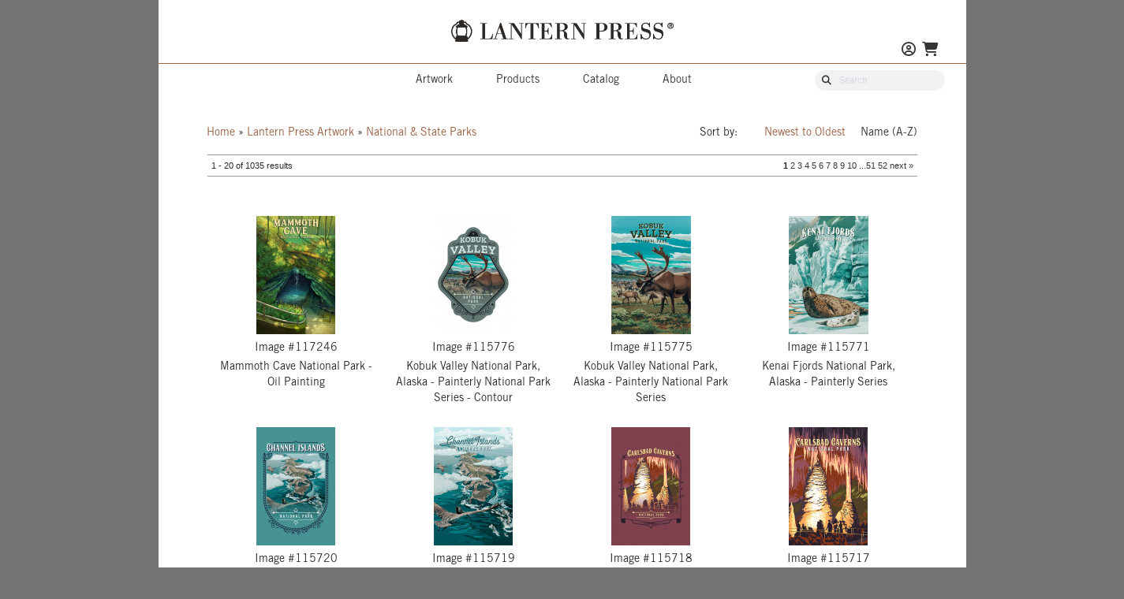

--- FILE ---
content_type: text/html; charset=UTF-8
request_url: https://wholesale.lanternpress.com/catalog/view/612
body_size: 4767
content:
<!doctype html>
<html lang="en">
<head>
    <meta charset="utf-8">
    <meta name="viewport" content="width=device-width, initial-scale=1">
    <meta name="description" content="Your source for unique hand-drawn art that&#039;s printed in the USA on gifts and souvenirs including puzzles, postcards, signs, wall art, coasters, notebooks, and more. Custom wholesale products with low minimum orders and custom art. We have art for your location.">
    <!-- CSRF Token -->
    <meta name="csrf-token" content="yb2ZXpA9eG1fHZT85KaQriM3Qzo67fCaIDlPgVDp">

    <title>Lantern Press - Image Results</title>
    <link rel="shortcut icon" href="https://wholesale.lanternpress.com/lanternpress.ico" />
    <!-- Styles -->

    <link rel="stylesheet" href="https://cdnjs.cloudflare.com/ajax/libs/font-awesome/6.6.0/css/all.min.css" />
    <link href="https://wholesale.lanternpress.com/css/global.css?v=1746664463" rel="stylesheet" />
    <link href="https://wholesale.lanternpress.com/css/featherlight.min.css" rel="stylesheet" />
    <link href="https://wholesale.lanternpress.com/css/print-lp.css?v=1630027089" rel="stylesheet" media="print" />
    <link href="https://wholesale.lanternpress.com/css/catalog.css?v=1734485579" rel="stylesheet" media="screen">

    <!-- Scripts -->
    <script type="text/javascript" src="https://wholesale.lanternpress.com/js/jquery-3.3.1.min.js"></script>
    <script type="text/javascript" src="https://wholesale.lanternpress.com/js/jquery-ui-1.12.1.min.js"></script>
    <script type="text/javascript" src="https://wholesale.lanternpress.com/js/featherlight.min.js"></script>
    <script type="text/javascript" src="https://wholesale.lanternpress.com/js/lanternpress.js?v=1738288089"></script>
    <script type="text/javascript" src="https://cdnjs.cloudflare.com/ajax/libs/maphilight/1.4.0/jquery.maphilight.min.js"></script>
    <script type="text/javascript" src="https://wholesale.lanternpress.com/js/catalog.js?v=1749775010"></script>

    
    <!-- Global site tag (gtag.js) - Google Analytics -->
<script async src="https://www.googletagmanager.com/gtag/js?id=UA-4701834-1"></script>
<script>
    window.dataLayer = window.dataLayer || [];
    function gtag(){dataLayer.push(arguments);}
    gtag('js', new Date());

    gtag('config', 'UA-4701834-1');
</script></head>
<body style="min-width: 1425px;">
                <div id="form-overlay">
        <div class="loader"></div>
    </div>
    <div id="wrapper">
        <div id="header">
    <div id="logo">
        <a href="https://wholesale.lanternpress.com/home">
            <img src="https://wholesale.lanternpress.com/images/LP-Logo-Top.png" width="282" alt="Lantern Press - It's all about the Image">
        </a>
    </div>
    <nav id="secondary-nav" class="menu-drop">
        <ul id="sub-icons">
            <li id="tinycart">
                                <a href="https://wholesale.lanternpress.com/cart" aria-label="Go To Your Shopping Cart"><i class="fas fa-shopping-cart" title="Shopping Cart"></i></a>
            </li>
            <li>
                <a href="/myaccount" aria-label="Go to My Account"><i class="fa-regular fa-circle-user" title="My Account"></i></a>
                <ul>
                                            <li><a href="/login">Log In</a></li>
                        <li><a href="/static/get-started">Get Started</a></li>
                                    </ul>
            </li>
        </ul>
    </nav>
    <div id="primary-nav-wrapper">
    <nav id="primary-nav">
	<ul>
		<li>
			<a href="/static/art">Artwork</a>
            <ul>
				<li><a href="/static/art">About Customization</a></li>
				<li><a href="/static/art-styles">Custom Art Styles</a></li>
				<li class="separator"><span class="separator">&nbsp;</span></li>
									<li>
						<a href="/catalog/view/3515">Bigfoot</a>
												<ul>
														<li>
								<a href="/catalog/view/3529">Name Drop Ready</a>
														<li>
								<a href="/catalog/view/3530">Sentiments</a>
													</ul>
											</li>
									<li>
						<a href="/catalog/view/3517">Botanicals</a>
												<ul>
														<li>
								<a href="/catalog/view/3531">Name Drop Ready</a>
														<li>
								<a href="/catalog/view/3532">Sentiments</a>
													</ul>
											</li>
									<li>
						<a href="/catalog/view/3492">Coastal</a>
												<ul>
														<li>
								<a href="/catalog/view/3494">Name Drop Ready</a>
														<li>
								<a href="/catalog/view/3502">Sentiments</a>
													</ul>
											</li>
									<li>
						<a href="/catalog/view/3500">Contours in New Styles</a>
												<ul>
														<li>
								<a href="/catalog/view/3504">Name Drop Ready</a>
													</ul>
											</li>
									<li>
						<a href="/catalog/view/3499">Great for Puzzles!</a>
												<ul>
														<li>
								<a href="/catalog/view/3533">Sentiments</a>
													</ul>
											</li>
									<li>
						<a href="/catalog/view/3506">Halloween</a>
												<ul>
														<li>
								<a href="/catalog/view/3525">Name Drop Ready</a>
														<li>
								<a href="/catalog/view/3526">Sentiments</a>
													</ul>
											</li>
									<li>
						<a href="/catalog/view/3505">Holiday</a>
												<ul>
														<li>
								<a href="/catalog/view/3523">Name Drop Ready</a>
														<li>
								<a href="/catalog/view/3524">Sentiments</a>
													</ul>
											</li>
									<li>
						<a href="/catalog/view/615">International</a>
												<ul>
														<li>
								<a href="/catalog/view/469">Canada</a>
													</ul>
											</li>
									<li>
						<a href="/catalog/view/3519">Lake Living</a>
												<ul>
														<li>
								<a href="/catalog/view/3527">Name Drop Ready</a>
														<li>
								<a href="/catalog/view/3528">Sentiments</a>
													</ul>
											</li>
									<li>
						<a href="/catalog/view/612">National &amp; State Parks</a>
												<ul>
													</ul>
											</li>
									<li>
						<a href="/catalog/view/3520">Outdoor Activities</a>
												<ul>
														<li>
								<a href="/catalog/view/3534">Name Drop Ready</a>
														<li>
								<a href="/catalog/view/3535">Sentiments</a>
													</ul>
											</li>
									<li>
						<a href="/catalog/view/3497">Outer Space</a>
												<ul>
														<li>
								<a href="/catalog/view/3536">Name Drop Ready</a>
														<li>
								<a href="/catalog/view/3537">Sentiments</a>
													</ul>
											</li>
									<li>
						<a href="/catalog/view/3498">Ski &amp; Snow</a>
												<ul>
														<li>
								<a href="/catalog/view/3539">Name Drop Ready</a>
														<li>
								<a href="/catalog/view/3540">Sentiments</a>
													</ul>
											</li>
									<li>
						<a href="/catalog/view/3521">Smokey Bear</a>
												<ul>
														<li>
								<a href="/catalog/view/3541">Name Drop Ready</a>
														<li>
								<a href="/catalog/view/3542">Sentiments</a>
													</ul>
											</li>
									<li>
						<a href="/catalog/view/614">US States</a>
												<ul>
														<li>
								<a href="/catalog/view/608">Alabama</a>
														<li>
								<a href="/catalog/view/457">Alaska</a>
														<li>
								<a href="/catalog/view/466">Arizona</a>
														<li>
								<a href="/catalog/view/2963">Arkansas</a>
														<li>
								<a href="/catalog/view/460">California</a>
														<li>
								<a href="/catalog/view/468">Colorado</a>
														<li>
								<a href="/catalog/view/486">Connecticut</a>
														<li>
								<a href="/catalog/view/566">Delaware</a>
														<li>
								<a href="/catalog/view/533">Florida</a>
														<li>
								<a href="/catalog/view/542">Georgia</a>
														<li>
								<a href="/catalog/view/464">Hawaii</a>
														<li>
								<a href="/catalog/view/463">Idaho</a>
														<li>
								<a href="/catalog/view/531">Illinois</a>
														<li>
								<a href="/catalog/view/565">Indiana</a>
														<li>
								<a href="/catalog/view/560">Iowa</a>
														<li>
								<a href="/catalog/view/2983">Kansas</a>
														<li>
								<a href="/catalog/view/530">Kentucky</a>
														<li>
								<a href="/catalog/view/536">Louisiana</a>
														<li>
								<a href="/catalog/view/481">Maine</a>
														<li>
								<a href="/catalog/view/521">Maryland</a>
														<li>
								<a href="/catalog/view/482">Massachusetts</a>
														<li>
								<a href="/catalog/view/539">Michigan</a>
														<li>
								<a href="/catalog/view/558">Minnesota</a>
														<li>
								<a href="/catalog/view/609">Mississippi</a>
														<li>
								<a href="/catalog/view/611">Missouri</a>
														<li>
								<a href="/catalog/view/461">Montana</a>
														<li>
								<a href="/catalog/view/559">Nebraska</a>
														<li>
								<a href="/catalog/view/545">Nevada</a>
														<li>
								<a href="/catalog/view/541">New England</a>
														<li>
								<a href="/catalog/view/483">New Hampshire</a>
														<li>
								<a href="/catalog/view/563">New Jersey</a>
														<li>
								<a href="/catalog/view/476">New Mexico</a>
														<li>
								<a href="/catalog/view/484">New York</a>
														<li>
								<a href="/catalog/view/520">North Carolina</a>
														<li>
								<a href="/catalog/view/557">North Dakota</a>
														<li>
								<a href="/catalog/view/517">Ohio</a>
														<li>
								<a href="/catalog/view/2924">Oklahoma</a>
														<li>
								<a href="/catalog/view/459">Oregon</a>
														<li>
								<a href="/catalog/view/524">Pennslyvania</a>
														<li>
								<a href="/catalog/view/487">Rhode Island</a>
														<li>
								<a href="/catalog/view/561">South Carolina</a>
														<li>
								<a href="/catalog/view/475">South Dakota</a>
														<li>
								<a href="/catalog/view/528">Tennessee</a>
														<li>
								<a href="/catalog/view/534">Texas</a>
														<li>
								<a href="/catalog/view/465">Utah</a>
														<li>
								<a href="/catalog/view/485">Vermont</a>
														<li>
								<a href="/catalog/view/523">Virginia</a>
														<li>
								<a href="/catalog/view/458">Washington</a>
														<li>
								<a href="/catalog/view/516">Washington D.C.</a>
														<li>
								<a href="/catalog/view/522">West Virginia</a>
														<li>
								<a href="/catalog/view/540">Wisconsin</a>
														<li>
								<a href="/catalog/view/462">Wyoming</a>
													</ul>
											</li>
									<li>
						<a href="/catalog/view/3516">Wildlife of North America</a>
												<ul>
														<li>
								<a href="/catalog/view/3543">Name Drop Ready</a>
														<li>
								<a href="/catalog/view/3544">Sentiments</a>
													</ul>
											</li>
									<li>
						<a href="/catalog/view/3522">Zoo &amp; Aquarium</a>
												<ul>
														<li>
								<a href="/catalog/view/3545">Name Drop Ready</a>
														<li>
								<a href="/catalog/view/3546">Sentiments</a>
													</ul>
											</li>
							</ul>
		</li>
		<li>
			<a href="/static/product-info">Products</a>
			<ul>
				<li><a href="/static/product-info">Overview</a></li>
				<li><a href="/static/product-info/bestsellers">Bestsellers</a></li>
				<li><a href="/static/product-info/stickers-magnets">Stickers & Magnets</a></li>
				<li><a href="/static/product-info/stationery">Stationery</a></li>
				<li><a href="/static/product-info/puzzles-games">Puzzles & Games</a></li>
				<li><a href="/static/product-info/wall-décor">Wall Décor</a></li>
				<li><a href="/static/product-info/home-textiles">Home & Textiles</a></li>
				<li><a href="/static/product-info/drinkware">Drinkware</a></li>
																						<li>
																	<a href="/static/product-info/ponp">Protect Our National Parks Collection</a>
																<ul>
																			<li>
											<a href="/catalog/collection/30">Coloring Book</a>
										</li>
																			<li>
											<a href="/catalog/collection/25">Journal 3-Pack</a>
										</li>
																			<li>
											<a href="/catalog/collection/31">Memory Game</a>
										</li>
																			<li>
											<a href="/catalog/collection/32">Mini Magnet Sets</a>
										</li>
																			<li>
											<a href="/catalog/collection/33">Mini Puzzles</a>
										</li>
																			<li>
											<a href="/catalog/collection/27">Playing Cards in Wood Box</a>
										</li>
																			<li>
											<a href="/catalog/collection/26">Postcard Box Set</a>
										</li>
																			<li>
											<a href="/catalog/collection/29">Sticker Set</a>
										</li>
																	</ul>
							</li>
																								<li>
																	<a href="/static/product-info/firelight">Firelight Collection</a>
																<ul>
																			<li>
											<a href="/catalog/collection/34">750 and 1000 Piece Puzzles</a>
										</li>
																			<li>
											<a href="/catalog/collection/38">Mini Puzzles</a>
										</li>
																			<li>
											<a href="/catalog/collection/39">Stickers</a>
										</li>
																	</ul>
							</li>
																								<li>
																	<a class="disabled">Product Collection</a>
																<ul>
																			<li>
											<a href="/catalog/collection/41">Puzzle Sets</a>
										</li>
																	</ul>
							</li>
																		</ul>
		</li>
		<li>
			<a href="/static/product-catalogs">Catalog</a>
		</li>
		<li>
			<a href="/static/about-us">About</a>
		</li>
	</ul>
    </nav>
	<div id="search-wrap">
		<form action="/catalog/search" name="searching" id="searching">
			<div id="catalog-search">
				<i class="fas fa-search"></i>
				<input type="hidden" name="filter[category]" value="" />
				<input aria-label="Search Our Catalog" id="filter-name" name="filter[name]" type="search" placeholder="Search" class="searchInput">
			</div>
		</form>
	</div>
</div>
</div>
        <div id="content">
            <div class="category-breadcrumbs"><a href="/">Home</a> &raquo; <a href="/catalog/view/435">Lantern Press Artwork</a> &raquo; <a href="/catalog/view/612">National & State Parks</a></div>
        <div class="gallery-sorting">
    	<ul>
    		<li class="label">Sort by:</li>
                	            			<li class="selected">Newest to Oldest</li>
    		                    	            			<li><a href="https://wholesale.lanternpress.com/catalog/view/612?sorting=name">Name (A-Z)</a></li>
    		                    	</ul>
    </div>
    <div class="clear-float"></div>
    <div class="catalog-pager">
	<table class="grid pager">
	<tbody>
        <tr>
		    <td>1 - 20 of 1035 results</td>
		    <td style="text-align:right;">
                                                                                                                <strong>1</strong>
                                                                                                                            <a href="https://wholesale.lanternpress.com/catalog/view/612?page=2&amp;sorting=age">2</a>
                                                                                                                            <a href="https://wholesale.lanternpress.com/catalog/view/612?page=3&amp;sorting=age">3</a>
                                                                                                                            <a href="https://wholesale.lanternpress.com/catalog/view/612?page=4&amp;sorting=age">4</a>
                                                                                                                            <a href="https://wholesale.lanternpress.com/catalog/view/612?page=5&amp;sorting=age">5</a>
                                                                                                                            <a href="https://wholesale.lanternpress.com/catalog/view/612?page=6&amp;sorting=age">6</a>
                                                                                                                            <a href="https://wholesale.lanternpress.com/catalog/view/612?page=7&amp;sorting=age">7</a>
                                                                                                                            <a href="https://wholesale.lanternpress.com/catalog/view/612?page=8&amp;sorting=age">8</a>
                                                                                                                            <a href="https://wholesale.lanternpress.com/catalog/view/612?page=9&amp;sorting=age">9</a>
                                                                                                                            <a href="https://wholesale.lanternpress.com/catalog/view/612?page=10&amp;sorting=age">10</a>
                                                                                                                                                                                                                                                                                                                                                                                                                                                                                                                                                                                                                                                                                                                                                                                                                                                                                                                                                                                                                                                                                                                                                                                                                                                                                                                                                                                                                                                                                                                                                                                                                                                                                                                                                                                                                                                                                                                                                                        
                            <a href="https://wholesale.lanternpress.com/catalog/view/612?page=51&amp;sorting=age">...51</a>
                <a href="https://wholesale.lanternpress.com/catalog/view/612?page=52&amp;sorting=age">52</a>
            
                            <a href="https://wholesale.lanternpress.com/catalog/view/612?page=2&amp;sorting=age">next&nbsp;»</a>
            
			</td>
 	    </tr>
    </tbody>
</table>

    </div>
    <div class="main-content">
        <div id="productList">
        
        <table id="catalog" style="border-width:0;width:100%;"><tr style="vertical-align:top;"><td style="width:24%;text-align:center;"><div class="image-listing portrait">
			<a href="/catalog/item/117246?from=612">
			<img src="https://prod-collaterals.s3-us-west-2.amazonaws.com/product_images/lanternpress/1/1/7/2/4/6/141241_thumb.jpg" alt="Mammoth Cave National Park - Oil Painting" />
		</a>
		<br />
	<div class="image-info">
		<div class="uid">Image #117246
				</div>
		
	Mammoth Cave National Park - Oil Painting
	</div>
	</div>
</td><td style="width:24%;text-align:center;"><div class="image-listing portrait">
			<a href="/catalog/item/115776?from=612">
			<img src="https://prod-collaterals.s3-us-west-2.amazonaws.com/product_images/lanternpress/1/1/5/7/7/6/170786_thumb.jpg" alt="Kobuk Valley National Park, Alaska - Painterly National Park Series - Contour" />
		</a>
		<br />
	<div class="image-info">
		<div class="uid">Image #115776
				</div>
		
	Kobuk Valley National Park, Alaska - Painterly National Park Series - Contour
	</div>
	</div>
</td><td style="width:24%;text-align:center;"><div class="image-listing portrait">
			<a href="/catalog/item/115775?from=612">
			<img src="https://prod-collaterals.s3-us-west-2.amazonaws.com/product_images/lanternpress/1/1/5/7/7/5/132445_thumb.jpg" alt="Kobuk Valley National Park, Alaska - Painterly National Park Series" />
		</a>
		<br />
	<div class="image-info">
		<div class="uid">Image #115775
				</div>
		
	Kobuk Valley National Park, Alaska - Painterly National Park Series
	</div>
	</div>
</td><td style="width:24%;text-align:center;"><div class="image-listing portrait">
			<a href="/catalog/item/115771?from=612">
			<img src="https://prod-collaterals.s3-us-west-2.amazonaws.com/product_images/lanternpress/1/1/5/7/7/1/132391_thumb.jpg" alt="Kenai Fjords National Park, Alaska - Painterly Series" />
		</a>
		<br />
	<div class="image-info">
		<div class="uid">Image #115771
				</div>
		
	Kenai Fjords National Park, Alaska - Painterly Series
	</div>
	</div>
</td></tr><tr style="vertical-align:top;"><td style="width:24%;text-align:center;"><div class="image-listing portrait">
			<a href="/catalog/item/115720?from=612">
			<img src="https://prod-collaterals.s3-us-west-2.amazonaws.com/product_images/lanternpress/1/1/5/7/2/0/132280_thumb.jpg" alt="Channel Islands National Park, California - Painterly National Park Series - Contour" />
		</a>
		<br />
	<div class="image-info">
		<div class="uid">Image #115720
				</div>
		
	Channel Islands National Park, California - Painterly National Park Series - Contour
	</div>
	</div>
</td><td style="width:24%;text-align:center;"><div class="image-listing portrait">
			<a href="/catalog/item/115719?from=612">
			<img src="https://prod-collaterals.s3-us-west-2.amazonaws.com/product_images/lanternpress/1/1/5/7/1/9/132279_thumb.jpg" alt="Channel Islands National Park, California - Painterly National Park Series" />
		</a>
		<br />
	<div class="image-info">
		<div class="uid">Image #115719
				</div>
		
	Channel Islands National Park, California - Painterly National Park Series
	</div>
	</div>
</td><td style="width:24%;text-align:center;"><div class="image-listing portrait">
			<a href="/catalog/item/115718?from=612">
			<img src="https://prod-collaterals.s3-us-west-2.amazonaws.com/product_images/lanternpress/1/1/5/7/1/8/132278_thumb.jpg" alt="Carlsbad Caverns National Park, New Mexico - Painterly National Park Series - Contour" />
		</a>
		<br />
	<div class="image-info">
		<div class="uid">Image #115718
				</div>
		
	Carlsbad Caverns National Park, New Mexico - Painterly National Park Series - Contour
	</div>
	</div>
</td><td style="width:24%;text-align:center;"><div class="image-listing portrait">
			<a href="/catalog/item/115717?from=612">
			<img src="https://prod-collaterals.s3-us-west-2.amazonaws.com/product_images/lanternpress/1/1/5/7/1/7/132277_thumb.jpg" alt="Carlsbad Caverns National Park, New Mexico - Painterly National Park Series" />
		</a>
		<br />
	<div class="image-info">
		<div class="uid">Image #115717
				</div>
		
	Carlsbad Caverns National Park, New Mexico - Painterly National Park Series
	</div>
	</div>
</td></tr><tr style="vertical-align:top;"><td style="width:24%;text-align:center;"><div class="image-listing portrait">
			<a href="/catalog/item/115716?from=612">
			<img src="https://prod-collaterals.s3-us-west-2.amazonaws.com/product_images/lanternpress/1/1/5/7/1/6/167177_thumb.jpg" alt="Capitol Reef National Park, Utah - Painterly National Park Series - Contour" />
		</a>
		<br />
	<div class="image-info">
		<div class="uid">Image #115716
				</div>
		
	Capitol Reef National Park, Utah - Painterly National Park Series - Contour
	</div>
	</div>
</td><td style="width:24%;text-align:center;"><div class="image-listing portrait">
			<a href="/catalog/item/115715?from=612">
			<img src="https://prod-collaterals.s3-us-west-2.amazonaws.com/product_images/lanternpress/1/1/5/7/1/5/132275_thumb.jpg" alt="Capitol Reef National Park, Utah - Painterly National Park Series" />
		</a>
		<br />
	<div class="image-info">
		<div class="uid">Image #115715
				</div>
		
	Capitol Reef National Park, Utah - Painterly National Park Series
	</div>
	</div>
</td><td style="width:24%;text-align:center;"><div class="image-listing portrait">
			<a href="/catalog/item/115714?from=612">
			<img src="https://prod-collaterals.s3-us-west-2.amazonaws.com/product_images/lanternpress/1/1/5/7/1/4/171681_thumb.jpg" alt="Canyonlands National Park, Utah - Painterly National Park Series - Contour" />
		</a>
		<br />
	<div class="image-info">
		<div class="uid">Image #115714
				</div>
		
	Canyonlands National Park, Utah - Painterly National Park Series - Contour
	</div>
	</div>
</td><td style="width:24%;text-align:center;"><div class="image-listing portrait">
			<a href="/catalog/item/115713?from=612">
			<img src="https://prod-collaterals.s3-us-west-2.amazonaws.com/product_images/lanternpress/1/1/5/7/1/3/132272_thumb.jpg" alt="Canyonlands National Park, Utah - Painterly National Park Series" />
		</a>
		<br />
	<div class="image-info">
		<div class="uid">Image #115713
				</div>
		
	Canyonlands National Park, Utah - Painterly National Park Series
	</div>
	</div>
</td></tr><tr style="vertical-align:top;"><td style="width:24%;text-align:center;"><div class="image-listing portrait">
			<a href="/catalog/item/115711?from=612">
			<img src="https://prod-collaterals.s3-us-west-2.amazonaws.com/product_images/lanternpress/1/1/5/7/1/1/132270_thumb.jpg" alt="Bryce Canyon National Park, Utah - Painterly National Park Series" />
		</a>
		<br />
	<div class="image-info">
		<div class="uid">Image #115711
				</div>
		
	Bryce Canyon National Park, Utah - Painterly National Park Series
	</div>
	</div>
</td><td style="width:24%;text-align:center;"><div class="image-listing portrait">
			<a href="/catalog/item/115710?from=612">
			<img src="https://prod-collaterals.s3-us-west-2.amazonaws.com/product_images/lanternpress/1/1/5/7/1/0/132269_thumb.jpg" alt="Black Canyon of the Gunnison National Park, Colorado - Painterly National Park Series - Contour" />
		</a>
		<br />
	<div class="image-info">
		<div class="uid">Image #115710
				</div>
		
	Black Canyon of the Gunnison National Park, Colorado - Painterly National Park Series - Contour
	</div>
	</div>
</td><td style="width:24%;text-align:center;"><div class="image-listing portrait">
			<a href="/catalog/item/115709?from=612">
			<img src="https://prod-collaterals.s3-us-west-2.amazonaws.com/product_images/lanternpress/1/1/5/7/0/9/132268_thumb.jpg" alt="Black Canyon of the Gunnison National Park, Colorado - Painterly National Park Series" />
		</a>
		<br />
	<div class="image-info">
		<div class="uid">Image #115709
				</div>
		
	Black Canyon of the Gunnison National Park, Colorado - Painterly National Park Series
	</div>
	</div>
</td><td style="width:24%;text-align:center;"><div class="image-listing portrait">
			<a href="/catalog/item/115708?from=612">
			<img src="https://prod-collaterals.s3-us-west-2.amazonaws.com/product_images/lanternpress/1/1/5/7/0/8/167986_thumb.jpg" alt="Biscayne National Park, Florida - Painterly National Park Series - Contour" />
		</a>
		<br />
	<div class="image-info">
		<div class="uid">Image #115708
				</div>
		
	Biscayne National Park, Florida - Painterly National Park Series - Contour
	</div>
	</div>
</td></tr><tr style="vertical-align:top;"><td style="width:24%;text-align:center;"><div class="image-listing portrait">
			<a href="/catalog/item/115707?from=612">
			<img src="https://prod-collaterals.s3-us-west-2.amazonaws.com/product_images/lanternpress/1/1/5/7/0/7/132266_thumb.jpg" alt="Biscayne National Park, Florida - Painterly National Park Series" />
		</a>
		<br />
	<div class="image-info">
		<div class="uid">Image #115707
				</div>
		
	Biscayne National Park, Florida - Painterly National Park Series
	</div>
	</div>
</td><td style="width:24%;text-align:center;"><div class="image-listing portrait">
			<a href="/catalog/item/115706?from=612">
			<img src="https://prod-collaterals.s3-us-west-2.amazonaws.com/product_images/lanternpress/1/1/5/7/0/6/132261_thumb.jpg" alt="Big Bend National Park, Texas - Painterly National Park Series - Contour" />
		</a>
		<br />
	<div class="image-info">
		<div class="uid">Image #115706
				</div>
		
	Big Bend National Park, Texas - Painterly National Park Series - Contour
	</div>
	</div>
</td><td style="width:24%;text-align:center;"><div class="image-listing portrait">
			<a href="/catalog/item/115705?from=612">
			<img src="https://prod-collaterals.s3-us-west-2.amazonaws.com/product_images/lanternpress/1/1/5/7/0/5/132260_thumb.jpg" alt="Big Bend National Park, Texas - Painterly National Park Series" />
		</a>
		<br />
	<div class="image-info">
		<div class="uid">Image #115705
				</div>
		
	Big Bend National Park, Texas - Painterly National Park Series
	</div>
	</div>
</td><td style="width:24%;text-align:center;"><div class="image-listing portrait">
			<a href="/catalog/item/115703?from=612">
			<img src="https://prod-collaterals.s3-us-west-2.amazonaws.com/product_images/lanternpress/1/1/5/7/0/3/132258_thumb.jpg" alt="Badlands National Park, South Dakota - Painterly National Park Series" />
		</a>
		<br />
	<div class="image-info">
		<div class="uid">Image #115703
				</div>
		
	Badlands National Park, South Dakota - Painterly National Park Series
	</div>
	</div>
</td></tr></table>

        </div>
    </div>
    <div class="catalog-pager">
    <table class="grid pager">
	<tbody>
        <tr>
		    <td>1 - 20 of 1035 results</td>
		    <td style="text-align:right;">
                                                                                                                <strong>1</strong>
                                                                                                                            <a href="https://wholesale.lanternpress.com/catalog/view/612?page=2&amp;sorting=age">2</a>
                                                                                                                            <a href="https://wholesale.lanternpress.com/catalog/view/612?page=3&amp;sorting=age">3</a>
                                                                                                                            <a href="https://wholesale.lanternpress.com/catalog/view/612?page=4&amp;sorting=age">4</a>
                                                                                                                            <a href="https://wholesale.lanternpress.com/catalog/view/612?page=5&amp;sorting=age">5</a>
                                                                                                                            <a href="https://wholesale.lanternpress.com/catalog/view/612?page=6&amp;sorting=age">6</a>
                                                                                                                            <a href="https://wholesale.lanternpress.com/catalog/view/612?page=7&amp;sorting=age">7</a>
                                                                                                                            <a href="https://wholesale.lanternpress.com/catalog/view/612?page=8&amp;sorting=age">8</a>
                                                                                                                            <a href="https://wholesale.lanternpress.com/catalog/view/612?page=9&amp;sorting=age">9</a>
                                                                                                                            <a href="https://wholesale.lanternpress.com/catalog/view/612?page=10&amp;sorting=age">10</a>
                                                                                                                                                                                                                                                                                                                                                                                                                                                                                                                                                                                                                                                                                                                                                                                                                                                                                                                                                                                                                                                                                                                                                                                                                                                                                                                                                                                                                                                                                                                                                                                                                                                                                                                                                                                                                                                                                                                                                                        
                            <a href="https://wholesale.lanternpress.com/catalog/view/612?page=51&amp;sorting=age">...51</a>
                <a href="https://wholesale.lanternpress.com/catalog/view/612?page=52&amp;sorting=age">52</a>
            
                            <a href="https://wholesale.lanternpress.com/catalog/view/612?page=2&amp;sorting=age">next&nbsp;»</a>
            
			</td>
 	    </tr>
    </tbody>
</table>

    </div>
</div>
        <footer>
    <div id="footer-nav">
        <div id="secondary-categories">
            <ul>
                <li>
                    <span>Quick Links</span>
                    <ul>
                        <li><a href="/login">Log In</a></li>
                        <li><a href="/myaccount/order-history">Orders</a></li>
                        <li><a href="/catalog/favorites">Favorites</a></li>
                    </ul>
                </li>
                <li>
                    <span>About Us</span>
                    <ul>
                        <li><a href="/static/about-us">Our Story</a></li>
                        <li><a href="/static/art">Artwork</a></li>
                        <li><a href="/static/product-info">Products</a></li>
                    </ul>
                </li>
                <li>
                    <span>Resources</span>
                    <ul>
                        <li><a href="/static/get-started">Get Started</a></li>
                        <li><a href="/static/product-catalogs">Catalog</a></li>
                        <li><a href="/static/showroom">Showrooms</a></li>
                        <li><a href="/static/tradeshow">Tradeshows</a></li>
                    </ul>
                </li>
                <li>
                    <span>Customer Service</span>
                    <ul>
                        <li><a href="/static/contact">Contact Us</a></li>
                        <li><a href="/static/faq">FAQ</a></li>
                        <li><a href="/static/return">Return Policy</a></li>
                    </ul>
                </li>
            </ul>
        </div>
        <div id="social-copyright">
            <div id="footer-logo">
                <img src="https://wholesale.lanternpress.com/images/LP-LanternOnly-Footer.png" width="78" height="61" alt="Lantern Press - It's all about the Image">
            </div>
            <div id="social">
                <a href="https://www.facebook.com/LanternPress" target="_blank" aria-label="Facebook"><i class="fa-brands fa-facebook-f" title="Facebook"></i></a>
                <a href="https://www.instagram.com/lanternpress/" target="_blank" aria-label="Instagram"><i class="fa-brands fa-instagram" title="Instagram"></i></a>
                <a href="https://www.pinterest.com/lanternpress/" target="_blank" aria-label="Pinterest"><i class="fa-brands fa-pinterest-p" title="Pinterest"></i></a>
                <a href="https://www.linkedin.com/company/lantern-press " target="_blank" aria-label="LinkedIn"><i class="fa-brands fa-linkedin-in" title="LinkedIn"></i></a>
            </div>
            <div>Seattle, WA | 206.229.6435</div>
        </div>
    </div>
    <div id="footer-bottom">
        <div id="copyright">
            &copy;2026 Lantern Press, Inc.
            <a href="/static/policies">Store Policy</a>
            <a href="/static/privacy">Privacy Policy</a>
            <a href="/static/accessibility">Accessibility</a>
        </div>
        <div id="top-anchor"><a href="#"><i class="fa-solid fa-arrow-up" title="Jump Up"></i>TOP</a></div>
    </div>
</footer>
    </div>
</body>
</html>


--- FILE ---
content_type: application/javascript; charset=utf-8
request_url: https://wholesale.lanternpress.com/js/catalog.js?v=1749775010
body_size: 5132
content:
var orderId = '';

$(document).ready(function() {
    var h = window.innerHeight;
    console.log('current height'+h);

    if ($('#order_id').length) {
        orderId = $('#order_id').val();
    }

    if ($('.scrolling-wrapper').length) {
        $(window).on('scroll', function() {
            var y_scroll_pos = window.pageYOffset;

            if(y_scroll_pos > 400) {
                $('#image-wrapper').css('opacity','0');
                document.getElementById("product-bar").style.top = "0";
                $('#product-bar').css('opacity','1');
            } else {
                $('#product-bar').css('opacity','0');
                document.getElementById("product-bar").style.top = "-1000px";
                $('#image-wrapper').css('opacity','1');
            }
        });
    }

    /* PopUps Start */
    $('a.selectable').click(function (e) {
        // addLineitem(this);
        e.preventDefault();
        let uidNumber = '';
        let imgElement = $(this).find('img');

        if ($(imgElement).hasClass('selected')) {
            $(imgElement).removeClass('selected');
        } else {
            $(imgElement).addClass('selected');
        }
        // assign uid to hidden field and UID label
        let uid = $(imgElement).prop('id');
        $('#popup-form').find('#product-id').val(uid);
        $('img.selected').each(function() {
            if (uidNumber !== '') {
                uidNumber += ' & '+$(this).prop('id');
            } else {
                uidNumber += $(this).prop('id');
            }
        });
        $('span#uid-number').text(uidNumber);
        $('#custom-select').fadeIn();
    });

    $('#customize-popup').click(function(e) {
        e.preventDefault();
        h = window.innerHeight;
        var formElement = $('#custom-art').detach();
        $('#form-overlay').append(formElement).show();
        $(formElement).show();
        // if (h < 346) {
        //     $('#custom-art').css('height', h-10);
        // }
        if (h < 360) {
            $('#custom-art').css('height', h-110);
        }
    });

    $('.request-format').click(function(e) {
        e.preventDefault();
        var popUp = $('#contour-full-popup').detach();
        $('#form-overlay').append(popUp).show();
        $(popUp).show();
    });

    $('.close-popup').click(function(e) {
        e.preventDefault();
        let popupType = $(this).parent().prop('id');
        var popUp = $('#'+popupType).detach();
        $('#product-page').append(popUp);
        $('#'+popupType).hide();
        $('#form-overlay').hide();
    });

    $('#customize_select').change(function () {
        h = window.innerHeight;
        console.log(h);
        // if (h > 346 && h < 990) {
        //     $('#custom-art').css('height', h - 30);
        // }

        if (h > 360 && h < 990) {
            $('#custom-art').css('height', h - 110);
        }
        $(this).find('option[value=""]').remove();
        let message = "I'd like to request customization of selected image(s).";
        let requestType = "Name Drop:";
        let placeholder = "enter namedrop here with exact spelling & punctuation";
        if ($(this).val() == 'custom_version') {
            message = "I'd like to request a new custom artwork based on the selected image(s)."
            requestType = 'Custom Version:';
            placeholder = 'brief description of your request';
        } else if ($(this).val() == 'logo_drop') {
            requestType = 'Logo Drop:';
        }

        $('#custom-art .request-intro').text(message);
        $('#custom-art').find('label[for="request-value"]').text(requestType);

        if ($(this).val() == 'logo_drop') {
            $('#custom-art').find('#user-input').html('<span class="italic">We will reach out to you for logo assets.</span>')
        } else {
            $('#custom-art').find('#user-input').html('<textarea placeholder="'+placeholder+'" type="text" name="request_value" id="request-value" style="height: 40px; width: 400px; maxlength="1000"></textarea>')
        }

        $('#custom-art').css('padding-bottom',0);
        $('form#request-art-changes').find('#art-change-type').val($(this).val());
        $('#custom-art #form-submit').fadeIn();
    });

    $('.submit-customization').click(function(e) {
        e.preventDefault();
        $(this).text('Please Wait...');
        $('#ajax-page-result').text('').hide();
        $('.popup-submit-result').hide();
        let popUpForm = $(this).parents('form');
        let validForm = true;
        let productIds = [];
        productIds.push($(popUpForm).find('#product-id').val());
        let formData = {
            'customerEmail' : '',
            'customerName' : '',
            'requestType' : $(popUpForm).find('#art-change-type').val(),
            'requestedChanges' : '',
            'productIds': productIds,
            'accountId': $('#account_id').val()
        };

        $(popUpForm).find('.error').removeClass('error');

        // make sure we have a name and email
        if ($(popUpForm).find('#customer-name').val() === '') {
            validForm = false;
            $(popUpForm).find('#customer-name').addClass('error');
        } else {
            formData.customerName = $(popUpForm).find('#customer-name').val();
        }

        let validRegex = /^[a-zA-Z0-9.!#$%&'*+/=?^_`{|}~-]+@[a-zA-Z0-9-]+(?:\.[a-zA-Z0-9-]+)*$/;
        if (!$(popUpForm).find('#customer-email').val().match(validRegex)) {
            validForm = false;
            $(popUpForm).find('#customer-email').addClass('error');
        } else {
            formData.customerEmail = $(popUpForm).find('#customer-email').val();
        }

        if (formData.requestType !== 'contour' && formData.requestType !== 'full' && formData.requestType !== 'logo_drop') {
            // requested change is necessary
            if ($(popUpForm).find('#request-value').val() === '') {
                validForm = false;
                $(popUpForm).find('#request-value').addClass('error');
            } else {
                formData.requestedChanges = $(popUpForm).find('#request-value').val();
            }

            // Make sure the user selected one image
            if ($(this).parents('#popup-main').find('.selectable').length) {
                if(!$(this).parents('#popup-main').find('img.selected').length) {
                    validForm = false;
                    $('#image-select').addClass('red');
                } else {
                    $('#image-select').removeClass('red');
                    // collect ids
                    formData.productIds = [];
                    $('img.selected').each(function () {
                       formData.productIds.push($(this).prop('id'));
                    });
                }
            }
        }

        if (!validForm) {
            $('.popup-submit-result').text('Please correct the highlighted errors.').show();
            $(this).text('Submit');

            return false;
        }

        $.ajax({
            headers: {'X-CSRF-TOKEN': $('meta[name="csrf-token"]').attr('content')},
            type: 'POST',
            url: '/ajax/requestArtChanges',
            dataType: 'json',
            data: formData,
            success: function(response) {
                console.log(response);
                if (response.success) {
                    // trigger close of popUp
                    $(popUpForm).parents('.popup-form').find('a.close-popup').trigger('click');
                    $('#ajax-page-result').text('Thank you, we received your email!').show();
                } else {
                    $('.popup-submit-result').text('Something went wrong. Please try again.').show();
                    return false;
                }
            },
            error: function(jqXHR, textStatus, errorThrown) {
            },
            complete: function() {
            },
        });
    });

    $('.lineitem-qty').change(function () {
        addLineitem(this);
    });

    $('.size-qty').change(function () {
        // get row / style id
        let parentSizeColumn = $(this).parents('.size-quantities');
        let parentSizeRow = $(parentSizeColumn).parent();
        let quantityEntered = parseInt($(this).val()) || 0;
        let isNew = false;
        let oldValue = parseInt($(parentSizeColumn).find('.lineitem-qty-saved').val()) || 0;
        let unitPrice = parseFloat($(this).parent().find('.unit-price').val());

        if (oldValue == 0) {
            isNew = true;
        }

        // qty entered could be 0, empty or bigger than 3, needs to be an increment of three
        let validRow = true;
        $(this).removeClass('error');
        if (quantityEntered !== 0 && (quantityEntered < apparelConfigs.styleMinimum || quantityEntered % apparelConfigs.increments !== 0)) {
            // highlight qty box with red and return
            $(this).addClass('error');
            validRow = false;
        }

        // loop through other sizes to calculate
        let totalQty = 0;
        $(parentSizeColumn).find('.size-form').each(function() {
            totalQty += parseInt($(this).find('.size-qty').val()) || 0;
        });

        // update total price column
        $(parentSizeRow).find('.lineitem-total').text((totalQty * unitPrice).toFixed(2));

        // update total quantity column
        if (totalQty === 0 && isNew) {
            $(parentSizeRow).find('.quantity-total-automated').text('');
            $(parentSizeRow).find('.lineitem-submit').fadeOut();
        } else {
            // total qty is not 0 so we'll display a submit button
            $(parentSizeRow).find('.quantity-total-automated').text(totalQty);
            if (isNew) {
                $(parentSizeRow).find('.ajax-submit').html('<span>+</span>CART').removeClass('submitted');
            } else {
                $(parentSizeRow).find('.ajax-submit').html('UPDATE CART').removeClass('submitted');
            }

            // valid row is false should we still have an size-qty field with an error class
            if ($(parentSizeRow).find('.size-qty.error').length) {
                validRow = false;
            }

            if ((totalQty === 0 || totalQty >= apparelConfigs.groupMinimum) && validRow) {
                $(parentSizeRow).find('.quantity-form').removeClass('disabled');
            } else {
                $(parentSizeRow).find('.quantity-form').addClass('disabled');
            }
            $(parentSizeRow).find('.lineitem-submit').fadeIn();
        }
    });

    $('#apparel').on('click', '.ajax-submit', function () {
        addApparel(this);
    });

    // Finished Goods
    $('.finished-good-qty').change(function () {
        // get row / style id
        $(this).removeClass('error');
        let parent = $(this).parent();
        let parentRow = $(parent).parents('.finished-good-cart');
        let quantityEntered = parseInt($(this).val()) || 0;
        let prices =  JSON.parse($(parent).find('.pricing').text());
        let minimum =  parseInt($(parent).find('.minimum').val()) || 0;
        let increments =  parseInt($(parent).find('.increments').val()) || 0;
        let message = '';

        $(parentRow).find('.button').addClass('disabled');

        // qty entered could be 0, empty or bigger than 3
        let validRow = true;
        $(this).removeClass('error');
        if (quantityEntered !== 0 && quantityEntered < minimum) {
            // highlight qty box with red and return
            $(this).addClass('error');
            validRow = false;
            message = 'The quantity needs to be a minimum of '+minimum+'.';
        }

        if (quantityEntered !== 0 && (quantityEntered % increments) !== 0){
            // highlight qty box with red and return
            $(this).addClass('error');
            validRow = false;
            message += 'The quantity needs to be an increment of '+increments+'.';
            $(this).addClass('error');
        }

        if (!validRow) {
            // let user know that input is no good
            $(parentRow).find('.ajax-status').text(message);
        } else {
            $(parentRow).find('.ajax-status').text('');
            // calculate and update total
            let price = getPrice(quantityEntered,prices);
            $(parentRow).find('.total-sum').find('span').text((quantityEntered * price).toFixed(2));
            $(parentRow).find('.button').removeClass('disabled');
        }
    });


    $('.add-finished-good').click(function (e) {

        e.preventDefault();

        // collect all lineitems for this row
        $(this).addClass('disabled');

        // get row / style id
        let parent = $(this).parent();
        let isRemoval = false;
        let isNew = false;
        let oldValue = parseInt($(parent).find('.lineitem-qty-saved').val()) || 0;
        let ajaxStatus = $(parent).find('.ajax-status');
        let quantityField = $(parent).find('.finished-good-qty');
        let quantityEntered = parseInt($(quantityField).val()) || 0;
        let prices =  JSON.parse($(parent).find('.pricing').text());
        let price = getPrice(quantityEntered, prices)
        let button = $(this);

        if (oldValue === quantityEntered) {
            $(this).removeClass('disabled');
            return true;
        }

        if (oldValue === 0 && quantityEntered > 0) {
            isNew = true;
        }

        if (oldValue > 0 && quantityEntered === 0) {
            isRemoval = true;
        }


        $(parent).find('.success-icons').remove();
        // Create Chain to check order existence first
        var promise = new Promise(checkOrder);
        promise.then(function(){
            $.ajax({
                type: 'POST',
                url: '/ajax/addLineitem',
                headers: {
                    'X-CSRF-TOKEN': $('meta[name="csrf-token"]').attr('content')
                },
                dataType: 'json',
                data: {
                    productId: $(parent).find('.product-id').val(),
                    productStyleId: $(parent).find('.product-style-id').val(),
                    lineitemId: $(parent).find('.lineitem-id').val(),
                    quantity: quantityEntered,
                    price: price,
                    orderId: orderId
                },
                success: function(response) {
                    if (!response.success) {
                        $(ajaxStatus).text('Something went wrong please try again.').addClass('error').show();
                    } else {
                        console.log('success');
                        if (response.quantityAdjusted  || response.casePackAdjusted) {
                            $(quantityField).val(response.quantity);
                            $(ajaxStatus).text('Please note that the quantity was updated to "'+response.quantity+'" to meet product minimum and/or our case pack requirements.').show();
                        }

                        if (response.quantity == 0) {
                            $(quantityField).val('');
                        }

                        // adjust number on min-cart
                        if ($('#product-count').length) {
                            if (isRemoval) {
                                $('#product-count').text(parseInt($('#product-count').text()) - 1);
                            } else if (isNew) {
                                $('#product-count').text(parseInt($('#product-count').text()) + 1);
                            }
                        } else {
                            $('#tinycart').prepend('<span id="product-orb"></span><span id="product-count">1</span>');
                        }

                        // update hidden field
                        $(parent).find('.lineitem-qty-saved').val(response.quantity);
                        let htmlSuccess = '$ <span>'+(quantityEntered * price).toFixed(2)+'</span>';
                        if (quantityEntered !== 0) {
                           htmlSuccess += '<div><i class="fa-solid fa-check"></i><i class="fa-solid fa-cart-shopping"></i></div>';
                        }
                        $(parent).find('.total-sum').html(htmlSuccess);
                    }
                },
                error: function() {
                    $(ajaxStatus).text('Something went wrong please try again.').addClass('error').show();
                },
                complete: function() {
                    $(button).removeClass('disabled');
                    $(quantityField).removeClass('error');
                    $(ajaxStatus).text('');
                }
            });
        },function () {
            $(ajaxStatus).text('Something went wrong please try again.');
            $(this).removeClass('disabled');
        });


    });

});

/**
 * Based on qty finds correct price break
 */
function getPrice(quantity, prices) {
    let finalPrice = 0;
    for (var price in prices) {
        if (quantity < price) {
            continue;
        }
        finalPrice = prices[price];
    }

    return finalPrice;
}

/**
 * Add Apparel Lineitem to Order in Session
 */
function addApparel(editableObj) {
    // collect all lineitems for this row
    if ($(this).hasClass('submitted')) {
        return false;
    }

    let lineitems = [];
    let parentColumn = $(editableObj).parents('.quantity-total');
    let parentSizes = $(parentColumn).parent().find('.size-quantities');
    $(parentColumn).addClass('locked');
    $(parentSizes).find('.size-qty').prop('disabled',true);
    $(editableObj).parents('tr').find('.size-form').each(function() {
        var lineitem = collect_lineitem_data(this);
        lineitems.push(lineitem);
    });

    // Create Chain to check order existence first
    var promise = new Promise(checkOrder);
    promise.then(function(){
        $.ajax({
            type: 'POST',
            url: '/ajax/addLineitems',
            headers: {
                'X-CSRF-TOKEN': $('meta[name="csrf-token"]').attr('content')
            },
            dataType: 'json',
            data: {
                lineitems: lineitems,
                channel: 'product-page'
            },
            success: function(response) {
                if (!response.success) {
                    $(ajaxStatus).text('Something went wrong please try again.').addClass('error').show();
                }

                if (response.lineitemsSubmitted.length !== 0) {
                    let totalQty = 0;
                    let totalCost = 0;
                    let itemsAdd = 0;
                    for (var lineitem in response.lineitemsSubmitted) {
                        if (response.lineitemsSubmitted[lineitem].success) {
                            let oldValue = parseInt($('#'+response.lineitemsSubmitted[lineitem]['sku']).find('.lineitem-qty-saved').val()) || 0;
                            let qty = parseInt(response.lineitemsSubmitted[lineitem]['qty']);
                            if (oldValue == 0 && qty > 0) {
                                itemsAdd++;
                            }

                            if (oldValue > 0 && qty == 0) {
                                itemsAdd--;
                            }

                            if ($('#'+response.lineitemsSubmitted[lineitem]['sku']).find('.lineitem-qty-saved').val())
                            $('#'+response.lineitemsSubmitted[lineitem]['sku']).find('.lineitem-qty-saved').val(response.lineitemsSubmitted[lineitem]['qty']);
                            totalQty += qty;
                            totalCost = (totalQty * parseFloat(response.lineitemsSubmitted[lineitem]['price'])).toFixed(2);
                        } else {
                            // hightlight red
                            $('#'+response.lineitemsSubmitted[lineitem]['sku']).find('.size-qty').addClass('error');
                        }
                    }
                    $(parentColumn).parent().find('.lineitem-total').text(totalCost);
                    $(parentColumn).find('.quantity-total-automated').text(totalQty);
                    $(editableObj).html('<i class="fa-solid fa-check"></i><i class="fa-solid fa-cart-shopping"></i>').addClass('submitted');

                    // adjust number on min-cart
                    if ($('#product-count').length) {
                       $('#product-count').text(parseInt($('#product-count').text()) + itemsAdd);
                    } else {
                        $('#tinycart').prepend('<span id="product-orb"></span><span id="product-count">'+itemsAdd+'</span>');
                    }

                }
            },
            error: function() {
                $(ajaxStatus).text('Something went wrong please try again.').addClass('error').show();
            },
            complete: function() {
                $(parentColumn).removeClass('locked');
                $(parentSizes).find('.size-qty').prop('disabled',false);
            }
        });
    },function () {
        $(ajaxStatus).text('Something went wrong please try again.').addClass('error').show();
        $(parentColumn).removeClass('locked');
        $(parentSizes).find('.size-qty').prop('disabled',false);
    });
}

/**
 * Add Lineitem to Order in Session
 */
function addLineitem(editableObj) {

    // get row / style id
    let parent = $(editableObj).parent();
    let quantityEntered = parseInt($(editableObj).val()) || 0;
    let isRemoval = false;
    let isNew = false;
    let oldValue = parseInt($(parent).find('#lineitem-qty-saved').val()) || 0;
    let sku = $(editableObj).parents('.product-row').attr('id');

    if (oldValue == quantityEntered) {
        return true;
    }

    if (oldValue == 0 && quantityEntered > 0) {
        isNew = true;
    }

    if (oldValue > 0 && quantityEntered == 0) {
        isRemoval = true;
    }

    // Highlight to Customer that process has been started
    $(editableObj).css("opacity","0.3").prop("disabled",true);
    // get ajax status
    let ajaxStatus = $(parent).find('.ajax-status');
    // $('td.quantity').removeClass('added');
    $('.ajax-status').text('').removeClass('error').hide();

    // Create Chain to check order existence first
    var promise = new Promise(checkOrder);
    promise.then(function(){
        $.ajax({
            type: 'POST',
            url: '/ajax/addLineitem',
            headers: {
                'X-CSRF-TOKEN': $('meta[name="csrf-token"]').attr('content')
            },
            dataType: 'json',
            data: {
                productId: $(parent).find('#product-id').val(),
                productStyleId: $(parent).find('#product-style-id').val(),
                lineitemId: $(parent).find('#lineitem-id').val(),
                quantity: $(editableObj).val(),
                orderId: orderId
            },
            success: function(response) {
                if (!response.success) {
                    $(ajaxStatus).text('Something went wrong please try again.').addClass('error').show();
                } else {
                    if (response.quantityAdjusted  || response.casePackAdjusted) {
                        $(editableObj).val(response.quantity);
                        $(ajaxStatus).text('Please note that the quantity was updated to "'+response.quantity+'" to meet product minimum and/or our case pack requirements.').show();
                    }

                    if (response.quantity == 0) {
                        $(editableObj).val('');
                    }

                    // adjust number on min-cart
                    if ($('#product-count').length) {
                        if (isRemoval) {
                            $('#product-count').text(parseInt($('#product-count').text()) - 1);
                        } else if (isNew) {
                            $('#product-count').text(parseInt($('#product-count').text()) + 1);
                        }
                    } else {
                        $('#tinycart').prepend('<span id="product-orb"></span><span id="product-count">1</span>');
                    }

                    // update hidden field
                    $(parent).find('#lineitem-qty-saved').val(response.quantity);
                    $('tr#'+sku).find('.lineitem-total').text((response.quantity * response.price).toFixed(2));
                }
            },
            error: function() {
                $(ajaxStatus).text('Something went wrong please try again.').addClass('error').show();
            },
            complete: function() {
                $(editableObj).css("opacity","1.0").prop('disabled',false);
            }
        });
    },function () {
        $(ajaxStatus).text('Something went wrong please try again.').addClass('error').show();
        $(editableObj).css("opacity","1.0").prop('disabled',false);
    });

}

/**
 * If no order exists makes ajax call to create an order skeleton
 */
function checkOrder(resolve, reject) {
    if (!orderId) {
        $.ajax({
            type: 'POST',
            url: '/ajax/addOrder',
            headers: {
                'X-CSRF-TOKEN': $('meta[name="csrf-token"]').attr('content')
            },
            dataType: 'json',
            data: {
            },
            success: function(response) {
                console.log(response);
                if (!response.success) {
                    reject();
                } else {
                    orderId = response.orderId;
                    $('#order_id').val(orderId);
                    resolve();
                }
            },
            error: function() {
                reject();
            }
        });
    } else {
        resolve();
    }
}

/**
 * Collects all filled out form data
 */
function collect_lineitem_data(element) {

    var lineitem = {};

    lineitem.sku = $(element).attr('id');
    lineitem.product_id = $(element).find('.product-id').val();
    lineitem.product_style_id = $(element).find('.product-style-id').val();
    lineitem.qty = parseInt($(element).find('.size-qty').val()) || 0;
    lineitem.price =  $(element).find('.unit-price').val();
    lineitem.lineitem_id = $(element).find('.lineitem-id').val();
    lineitem.order_id = orderId;
    $(element).find('.size-qty').removeClass('error');

    return lineitem;
}
